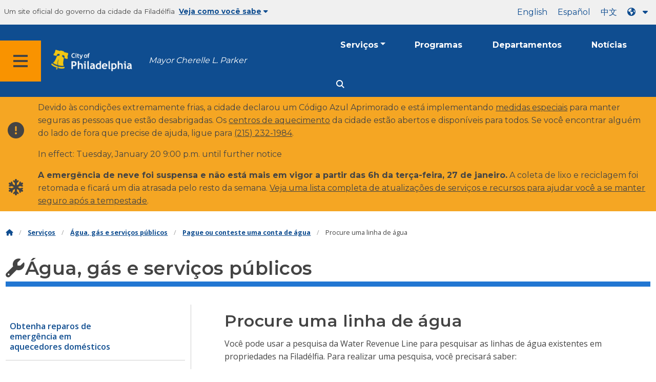

--- FILE ---
content_type: text/html
request_url: https://www.phila.gov/pt/services/water-gas-utilities/pay-or-dispute-a-water-bill/search-for-a-water-lien/
body_size: 11412
content:

<!DOCTYPE html>

<html class="no-js" lang="pt">
<head>
<meta charset="utf-8"/>
<!-- Google Tag Manager DataLayer -->
<script>
      window.dataLayer = window.dataLayer || [];
      dataLayer.push({
        "event": "page_loaded",
        "post_type": "service_page",
        "contentModifiedDepartment": "Department of Revenue",
        "lastUpdated": "2021-07-28 11:15:33",
        "templateType": "custom_content",
                          "serviceCategory": "Water, gas &amp; utilities",
      
      });
    </script>
<!-- End Google Tag Manager DataLayer -->
<!-- Google Tag Manager -->
<script>(function(w,d,s,l,i){w[l]=w[l]||[];w[l].push({'gtm.start': new Date().getTime(),event:'gtm.js'});var f=d.getElementsByTagName(s)[0], j=d.createElement(s),dl=l!='dataLayer'?'&l='+l:'';j.async=true;j.src= 'https://www.googletagmanager.com/gtm.js?id='+i+dl;f.parentNode.insertBefore(j,f); })(window,document,'script','dataLayer','GTM-MC6CR2');</script>
<!-- End Google Tag Manager -->
<!-- Begin Microsoft Clarity -->
<script type="text/javascript">
    (function(c,l,a,r,i,t,y){
        c[a]=c[a]||function(){(c[a].q=c[a].q||[]).push(arguments)};
        t=l.createElement(r);t.async=1;t.src="https://www.clarity.ms/tag/"+i;
        y=l.getElementsByTagName(r)[0];y.parentNode.insertBefore(t,y);
    })(window, document, "clarity", "script", "4l8dhsl6kn");
  </script>
<!-- End Microsoft Clarity -->
<!-- Global site tag (gtag.js) - Google Analytics -->
<script async="" src="https://www.googletagmanager.com/gtag/js?id=G-NHET8T5XY8"></script>
<script>
    window.dataLayer = window.dataLayer || [];
    function gtag(){dataLayer.push(arguments);}
    gtag('js', new Date());

    gtag('config', 'G-NHET8T5XY8');
  </script>
<!-- End Global site tag (gtag.js) - Google Analytics -->
<meta content="ie=edge" http-equiv="x-ua-compatible"/>
<meta content="Como pesquisar detalhes sobre penhoras existentes em contas de água, incluindo taxas de medidor e reparo, bem como contas HELP." name="description"/>
<meta content="width=device-width, initial-scale=1" name="viewport"/>
<meta content="#2176d2" name="theme-color"/>
<meta content="a0t35pecrjiy8ly0weq7bzyb419o42" name="facebook-domain-verification"/>
<!-- Swiftype -->
<meta class="swiftype" content="Search for a water lien | Services" data-type="string" name="title"/>
<meta class="swiftype" content="wordpress" data-type="string" name="tags">
<meta class="swiftype" content="10" data-type="integer" name="site-priority">
<meta class="swiftype" content="service_page" data-type="string" name="content_type"/>
<meta class="swiftype" content="8" data-type="integer" name="weighted_search"/>
<meta class="swiftype" content="2020-02-12T15:50:14-05:00" data-type="date" name="published_at">
<link href="//www.phila.gov/assets/images/favicon.ico" rel="shortcut icon" type="image/x-icon"/>
<title>Procure uma linha de água | Serviços | Cidade da Filadélfia</title>
<meta content="max-image-preview:large" name="robots">
<link href="//www.phila.gov" rel="dns-prefetch">
<link href="//cdnjs.cloudflare.com" rel="dns-prefetch"/>
<link href="//www.phila.gov" rel="dns-prefetch"/>
<link href="//code.highcharts.com" rel="dns-prefetch"/>
<link href="//s.w.org" rel="dns-prefetch"/>
<meta content="summary_large_image" name="twitter:card"/>
<meta content="@PhiladelphiaGov" name="twitter:site"/>
<meta content="https://www.phila.gov/media/20160715133810/phila-gov.jpg" name="twitter:image">
<meta content="phila.gov" name="twitter:image:alt"/>
<meta content="How to search for details about existing liens on water accounts, including meter and repair charges, as well as HELP accounts." name="twitter:description">
<meta content="Search for a water lien | Services" name="twitter:title">
<meta content="Search for a water lien | Services" property="og:title">
<meta content="How to search for details about existing liens on water accounts, including meter and repair charges, as well as HELP accounts." property="og:description">
<meta content="website" property="og:type">
<meta content="https://www.phila.gov/services/water-gas-utilities/pay-or-dispute-a-water-bill/search-for-a-water-lien/" property="og:url">
<meta content="City of Philadelphia" property="og:site_name">
<meta content="https://www.phila.gov/media/20160715133810/phila-gov.jpg" property="og:image"/>
<link href="https://www.phila.gov/wp-content/themes/phila.gov-theme/css/styles.min.css" id="standards-css" media="all" rel="stylesheet" type="text/css"/>
<!--[if lt IE 9]>
<link rel='stylesheet' id='ie-only-css'  href='https://www.phila.gov/wp-content/themes/phila.gov-theme/css/lt-ie-9.css' type='text/css' media='all' />
<![endif]-->
<link href="https://www.phila.gov/embedded/mobile-menu/production/css/app.css?cachebreaker" id="mobile-menu-app-css-css" media="all" rel="stylesheet" type="text/css"/>
<link href="https://www.phila.gov/embedded/site-wide-alerts/production/css/app.css?cachebreaker" id="site-wide-alerts-app-css-css" media="all" rel="stylesheet" type="text/css"/>
<link href="https://www.phila.gov/wp-content/plugins/phl-aqi/includes/css/phl-aqi.css?ver=0.2" id="aqi-css-css" media="all" rel="stylesheet" type="text/css"/>
<!--[if lt IE 9]>
<script type='text/javascript' src='//cdnjs.cloudflare.com/ajax/libs/html5shiv/3.7.3/html5shiv.min.js?ver=3.7.3' id='html5shiv-js'></script>
<![endif]-->
<link href="https://www.phila.gov/pt/wp-json/" rel="https://api.w.org/"/><link href="https://www.phila.gov/pt/wp-json/wp/v2/services/112934" rel="alternate" type="application/json"/>
<link href="https://www.phila.gov/pt/services/water-gas-utilities/pay-or-dispute-a-water-bill/search-for-a-water-lien/" rel="canonical"/>
<link href="https://www.phila.gov/pt/wp-json/oembed/1.0/embed?url=https%3A%2F%2Fwww.phila.gov%2Fservices%2Fwater-gas-utilities%2Fpay-or-dispute-a-water-bill%2Fsearch-for-a-water-lien%2F" rel="alternate" type="application/json+oembed"/>
<link href="https://www.phila.gov/pt/wp-json/oembed/1.0/embed?url=https%3A%2F%2Fwww.phila.gov%2Fservices%2Fwater-gas-utilities%2Fpay-or-dispute-a-water-bill%2Fsearch-for-a-water-lien%2F&amp;format=xml" rel="alternate" type="text/xml+oembed"/>
<!--[if lte IE 9]>
  <p class="browsehappy alert">You are using an <strong>outdated</strong> browser. Please <a href="http://browsehappy.com/">upgrade your browser</a> to improve your experience. If you can't switch browsers, turn off  compatibility mode.</p>
  <![endif]-->
</meta></meta></meta></meta></meta></meta></meta></meta></link></meta></meta></meta></meta></head>
<body class="service_page-template-default single single-service_page postid-112934 group-blog" data-clarity-unmask="True" lang="pt">
<!-- Google Tag Manager (noscript) -->
<noscript><iframe height="0" src="https://www.googletagmanager.com/ns.html?id=GTM-MC6CR2" style="display:none;visibility:hidden" width="0"></iframe></noscript>
<!-- End Google Tag Manager (noscript) -->
<a aria-hidden="false" class="skip-to-content" href="#page">Ir para o conteúdo principal</a>
<header class="global-nav no-js pbn-mu mbn-mu">
<h1 class="accessible">Cidade da Filadélfia</h1>
<!-- Utility Navigation -->
<div class="utility-nav">
<div class="grid-container bg-ghost-gray">
<div class="top-bar bg-ghost-gray" id="responsive-menu">
<div class="top-bar-left valign-mu">
<ul class="menu">
<li class="gov-site show-for-medium">
Um site oficial do governo da cidade da Filadélfia 
</li>
<li class="gov-site show-for-medium"><a class="trusted-site-toggle" href="#">Veja como você sabe<i class="fas fa-solid fa-caret-down"></i></a></li>
<li class="gov-site show-for-small-only">
<a class="trusted-site-toggle" href="">Um site oficial <i class="fas fa-info-circle">
</i></a></li>
</ul>
</div>
<!-- Translations Navigation -->
<div class="top-bar-right translations-nav">
<ul class="translations-bar menu">
<li class="show-for-medium"><a href="/services/water-gas-utilities/pay-or-dispute-a-water-bill/search-for-a-water-lien/" id="translate-english">inglês</a></li>
<li class="show-for-medium"><a href="/es/services/water-gas-utilities/pay-or-dispute-a-water-bill/search-for-a-water-lien/" id="translate-spanish">Español</a></li>
<li class="show-for-medium"><a href="/zh/services/water-gas-utilities/pay-or-dispute-a-water-bill/search-for-a-water-lien/" id="translate-chinese">10</a></li>
<!-- Dropdown button -->
<button class="translations-button show-for-medium" data-toggle="lang-dropdown" id="desktop-lang-button" translate="no">
<i class="fa fa-earth-americas"></i>
<i class="translate-caret fas fa-solid fa-caret-down"></i>
</button>
<button class="translations-button show-for-small-only" data-toggle="lang-dropdown" id="mobile-lang-button">
<i class="fa fa-earth-americas">
</i><a class="show-for-small-only" href="#" tabindex="-1">Traduzir 
 <i class="translate-caret fas fa-solid fa-caret-down">
</i></a></button>
</ul>
<!-- Dropdown menu -->
<div class="dropdown-pane" data-alignment="right" data-auto-focus="true" data-close-on-click="true" data-dropdown="" data-position="bottom" id="lang-dropdown">
<ul class="vertical dropdown menu" id="translations-menu">
<li class="show-for-small-only"><a href="/services/water-gas-utilities/pay-or-dispute-a-water-bill/search-for-a-water-lien/" id="translate-english-dropdown">inglês</a></li>
<li class="show-for-small-only"><a href="/es/services/water-gas-utilities/pay-or-dispute-a-water-bill/search-for-a-water-lien/" id="translate-spanish-dropdown">Español</a></li>
<li class="show-for-small-only"><a href="/zh/services/water-gas-utilities/pay-or-dispute-a-water-bill/search-for-a-water-lien/" id="translate-chinese-dropdown">10</a></li>
<li><a href="/ar/services/water-gas-utilities/pay-or-dispute-a-water-bill/search-for-a-water-lien/" id="translate-arabic-dropdown">33.4</a></li>
<li><a href="/ht/services/water-gas-utilities/pay-or-dispute-a-water-bill/search-for-a-water-lien/" id="translate-haitian-creole-dropdown">Ayisyen</a></li>
<li><a href="/fr/services/water-gas-utilities/pay-or-dispute-a-water-bill/search-for-a-water-lien/" id="translate-french-dropdown">Français</a></li>
<li><a href="/sw/services/water-gas-utilities/pay-or-dispute-a-water-bill/search-for-a-water-lien/" id="translate-swahili-dropdown">Kiswahili</a></li>
<li><a href="/pt/services/water-gas-utilities/pay-or-dispute-a-water-bill/search-for-a-water-lien/" id="translate-portuguese-dropdown">English</a></li>
<li><a href="/ru/services/water-gas-utilities/pay-or-dispute-a-water-bill/search-for-a-water-lien/" id="translate-russian-dropdown">Pyccс</a></li>
<li><a href="/vi/services/water-gas-utilities/pay-or-dispute-a-water-bill/search-for-a-water-lien/" id="translate-vietnamese-dropdown">Tiếng Việt</a></li>
<li id="google_translate_element"></li>
<li id="translations-support"><a href="https://www.phila.gov/pt/programs/language-access-philly/translation-feedback-and-support/ "><i class="fa fa-messages"></i>Feedback e suporte</a></li>
</ul>
</div>
</div>
</div>
</div>
</div>
<!-- Trusted Site -->
<div class="row columns expanded" data-swiftype-index="false" id="trusted-site">
<div class="row pvm">
<div class="medium-12 columns">
<div class="medium-horizontal">
<div class="trust-icon">
<span class="icon circle-icon">
<i class="fas fa-lock">
</i></span><span class="icon-text">https://</span>
</div>
<div class="trust-details">O <strong>https://</strong>na barra de endereço significa que sua informação está criptografada e não pode ser acessada por mais ninguém</div>
</div>
</div>
<div class="medium-12 columns dot-gov">
<div class="medium-horizontal">
<div class="trust-icon">
<span class="icon circle-icon">
<i class="fas fa-university">
</i></span><span class="icon-text">.gov</span>
</div>
<div class="trust-details">Somente entidades governamentais nos EUA podem terminar em .gov</div>
</div>
</div>
<a aria-label="Close Trusted Site Details" class="float-right" href="javascript:void(0)" id="trusted-site-close">
<i class="fas fa-times fa-2x">
</i></a>
</div>
</div>
<!-- sticky/desktop nav -->
<div class="row expanded" id="global-sticky-nav">
<div class="small-24 columns phn">
<div class="primary-menu" data-sticky-container="" data-swiftype-index="false">
<div class="grid-container phila-sticky phn" data-margin-top="0" data-sticky="" data-sticky-on="medium">
<div class="menu-wrapper grid-x align-middle align-justify">
<div class="small-20 medium-12 branding-container cell">
<button aria-label="Global navigation menu" class="menu-icon" type="button">
<i aria-hidden="true" class="fass fa-bars"></i>
</button>
<a aria-label="City of Philadelphia home" class="logo" href="https://www.phila.gov">
<img alt="City of Philadelphia logo" src="https://www.phila.gov/assets/images/city-of-philadelphia-logo-medium-white.png"/>
</a>
<a class="icymi show-for-medium" href="/departments/mayor/">Mayor Cherelle L. Parker</a>
</div>
<div class="small-2 medium-12 desktop-nav cell">
<div class="top-bar-right">
<nav aria-label="Main navigation menu" class="global-nav" data-swiftype-index="false">
<ul class="menu show-for-medium">
<li class="services-menu-link" data-toggle="services-mega-menu">
<a class="no-link" data-link="/services/" href="">Serviços</a>
</li>
<li class="programs-menu-link">
<a class="" href="https://www.phila.gov/programs/">Programas</a>
</li>
<li class="departments-menu-link">
<a class="" href="https://www.phila.gov/departments/">Departamentos</a>
</li>
<li class="news-menu-link">
<a class="" href="https://www.phila.gov/the-latest/">Notícias</a>
</li>
</ul>
<button aria-label="Site search" class="site-search" data-toggle="search-dropdown" id="site-search-button" type="button">
<i aria-hidden="true" class="fass fa-magnifying-glass"></i>
</button>
</nav>
</div>
</div>
</div>
</div> <!-- close row -->
</div><!-- close columns -->
</div>
</div>
<div class="reveal center phila-modal" data-deep-link="true" data-options="closeOnClick:false; closeOnEsc:false;" data-reveal="" id="translations-modal">
<i class="mts dark-ben-franklin fas fa-times" data-close="">
</i><h3 class="ptl"><i class="dark-ben-franklin fas fa-earth-americas prs"></i>Traduzir</h3>
<div class="content">
<div>Parece que o idioma do seu dispositivo está definido como<span id="translations-modal-lang"></span>. Você gostaria de traduzir esta página?</div>
</div>
<div class="button-container pam">
<button aria-label="Close modal" class="translate-close button-text mrl" data-close="" type="button">Cancelar 
</button> <button aria-label="Translate page" class="translate-button button-text" id="translate-page" type="button">tradução</button>
</div>
</div> <div id="phila-mobile-menu"></div>
<div id="phila-site-wide-alerts"></div>
</header>
<div id="page">
<div class="mtl mbm">
<div class="grid-container">
<div class="grid-x" data-swiftype-index="false">
<div class="cell">
<ul class="breadcrumbs"><li><a href="https://www.phila.gov"><i aria-hidden="true" class="fas fa-home"></i><span class="accessible">Casa</span></a></li><li><a href="/services/">Serviços</a></li><li><a href="https://www.phila.gov/pt/services/water-gas-utilities/" title="Água, gás e serviços públicos">Água, gás e serviços públicos</a></li> <li><a href="https://www.phila.gov/pt/services/water-gas-utilities/pay-or-dispute-a-water-bill/" title="Pague ou conteste uma conta de água">Pague ou conteste uma conta de água</a></li> <li>Procure uma linha de água</li></ul> </div>
</div>
</div>
</div>
<div id="content">
<div class="content-area" id="primary">
<main class="site-main" id="main">
<div id="post-112934">
<div class="row">
<header class="small-24 columns">
<h1 class="contrast">
<i aria-hidden="true" class="fas fa-wrench">
</i>Água, gás e serviços públicos</h1>
</header>
</div>
<div class="row bdr-bottom bdr-sidewalk mtm">
<div class="grid-x">
<div class="side-menu medium-7 columns bdr-right bdr-sidewalk hide-for-small-only pbxl">
<nav data-swiftype-index="false" id="side-nav">
<ul class="services-menu vertical menu" id="menu-water-gas-utilities">
<li class="page_item page-item-68945"><a href="https://www.phila.gov/pt/services/water-gas-utilities/get-emergency-home-heater-repairs/" onclick="serviceMenuClick(this)"><span>Obtenha reparos de emergência em aquecedores domésticos</span></a></li>
<li class="page_item page-item-77757"><a href="https://www.phila.gov/pt/services/water-gas-utilities/get-advice-to-reduce-utility-costs/" onclick="serviceMenuClick(this)"><span>Obtenha conselhos para reduzir os custos de serviços públicos</span></a></li>
<li class="page_item page-item-94466"><a href="https://www.phila.gov/pt/services/water-gas-utilities/get-your-water-tested/" onclick="serviceMenuClick(this)"><span>Teste sua água</span></a></li>
<li class="page_item page-item-143281"><a href="https://www.phila.gov/pt/services/water-gas-utilities/submit-a-cable-tv-service-complaint/" onclick="serviceMenuClick(this)"><span>Envie uma reclamação sobre o serviço de TV a cabo</span></a></li>
<li class="page_item page-item-11939 page_item_has_children"><a href="https://www.phila.gov/pt/services/water-gas-utilities/become-a-water-customer/" onclick="serviceMenuClick(this)"><span>Torne-se um cliente de água</span></a>
<ul class="children">
<li class="page_item page-item-150438"><a href="https://www.phila.gov/pt/services/water-gas-utilities/become-a-water-customer/commercial-tenants/" onclick="serviceMenuClick(this)"><span>Inquilinos comerciais</span></a></li>
<li class="page_item page-item-11941"><a href="https://www.phila.gov/pt/services/water-gas-utilities/become-a-water-customer/property-owners/" onclick="serviceMenuClick(this)"><span>Proprietários de imóveis</span></a></li>
<li class="page_item page-item-11943"><a href="https://www.phila.gov/pt/services/water-gas-utilities/become-a-water-customer/tenants/" onclick="serviceMenuClick(this)"><span>Inquilinos</span></a></li>
<li class="page_item page-item-11945"><a href="https://www.phila.gov/pt/services/water-gas-utilities/become-a-water-customer/occupants/" onclick="serviceMenuClick(this)"><span>Ocupantes</span></a></li>
</ul>
</li>
<li class="page_item page-item-49189 page_item_has_children current_page_ancestor current_page_parent"><a href="https://www.phila.gov/pt/services/water-gas-utilities/pay-or-dispute-a-water-bill/" onclick="serviceMenuClick(this)"><span>Pague ou conteste uma conta de água</span></a>
<ul class="children">
<li class="page_item page-item-51826"><a href="https://www.phila.gov/pt/services/water-gas-utilities/pay-or-dispute-a-water-bill/resolve-water-liens-judgments/" onclick="serviceMenuClick(this)"><span>Resolva as linhas de água e os julgamentos</span></a></li>
<li class="page_item page-item-112934 current_page_item"><a aria-current="page" href="https://www.phila.gov/pt/services/water-gas-utilities/pay-or-dispute-a-water-bill/search-for-a-water-lien/" onclick="serviceMenuClick(this)"><span>Procure uma linha de água</span></a></li>
<li class="page_item page-item-12554"><a href="https://www.phila.gov/pt/services/water-gas-utilities/pay-or-dispute-a-water-bill/pay-a-water-bill/" onclick="serviceMenuClick(this)"><span>Pague uma conta de água</span></a></li>
<li class="page_item page-item-17567"><a href="https://www.phila.gov/pt/services/water-gas-utilities/pay-or-dispute-a-water-bill/dispute-a-water-bill/" onclick="serviceMenuClick(this)"><span>Disputar uma conta de água</span></a></li>
<li class="page_item page-item-25462"><a href="https://www.phila.gov/pt/services/water-gas-utilities/pay-or-dispute-a-water-bill/income-based-water-bill-payment-agreements/" onclick="serviceMenuClick(this)"><span>Contratos de pagamento de contas de água</span></a></li>
<li class="page_item page-item-17343"><a href="https://www.phila.gov/pt/services/water-gas-utilities/pay-or-dispute-a-water-bill/senior-citizen-water-bill-discount/" onclick="serviceMenuClick(this)"><span>Desconto na conta de água para idosos</span></a></li>
<li class="page_item page-item-24372"><a href="https://www.phila.gov/pt/services/water-gas-utilities/pay-or-dispute-a-water-bill/water-bill-customer-assistance/" onclick="serviceMenuClick(this)"><span>Assistência ao cliente na conta de água</span></a></li>
</ul>
</li>
<li class="page_item page-item-11957 page_item_has_children"><a href="https://www.phila.gov/pt/services/water-gas-utilities/water-pipe-meter-maintenance/" onclick="serviceMenuClick(this)"><span>Manutenção de tubos e medidores de água</span></a>
<ul class="children">
<li class="page_item page-item-11959"><a href="https://www.phila.gov/pt/services/water-gas-utilities/water-pipe-meter-maintenance/customer-responsibilities/" onclick="serviceMenuClick(this)"><span>Responsabilidades do Cliente</span></a></li>
<li class="page_item page-item-11961"><a href="https://www.phila.gov/pt/services/water-gas-utilities/water-pipe-meter-maintenance/water-meters/" onclick="serviceMenuClick(this)"><span>Medidores de água</span></a></li>
</ul>
</li>
<li class="page_item page-item-11947 page_item_has_children"><a href="https://www.phila.gov/pt/services/water-gas-utilities/water-shutoffs/" onclick="serviceMenuClick(this)"><span>Cortes de água</span></a>
<ul class="children">
<li class="page_item page-item-11949"><a href="https://www.phila.gov/pt/services/water-gas-utilities/water-shutoffs/reasons-for-water-shutoff/" onclick="serviceMenuClick(this)"><span>Razões para o desligamento da água</span></a></li>
<li class="page_item page-item-11951"><a href="https://www.phila.gov/pt/services/water-gas-utilities/water-shutoffs/prevent-water-shutoffs/" onclick="serviceMenuClick(this)"><span>Evite cortes de água</span></a></li>
<li class="page_item page-item-11953"><a href="https://www.phila.gov/pt/services/water-gas-utilities/water-shutoffs/restore-water-service/" onclick="serviceMenuClick(this)"><span>Restaurar o serviço de água</span></a></li>
<li class="page_item page-item-11955"><a href="https://www.phila.gov/pt/services/water-gas-utilities/water-shutoffs/stop-water-service/" onclick="serviceMenuClick(this)"><span>Pare o serviço de água</span></a></li>
</ul>
</li>
</ul>
</nav>
</div>
<div class="cell medium-16 columns pbxl flex-container auto mrn margin-auto">
<article class="full">
<header class="entry-header">
<h2>Procure uma linha de água</h2>
</header>
<div class="entry-content" data-swiftype-index="true" data-swiftype-name="body" data-swiftype-type="text" id="service-custom_content">
<div class="row">
<div class="columns">
<p>Você pode usar a pesquisa da Water Revenue Line para pesquisar as linhas de água existentes em propriedades na Filadélfia. Para realizar uma pesquisa, você precisará saber:</p>
<ul>
<li>O endereço da propriedade, incluindo o nome, o número e o tipo da rua.</li>
<li>O número da conta de água.</li>
</ul>
<p>As entradas de garantia podem incluir informação sobre o status da garantia, número do registro, saldo restante e muito mais.</p>
<p><a class="button" href="https://water-lien.phila.gov">Procure por linhas de água</a></p>
</div>
</div><!-- Page content -->
<section>
<!-- Additional Content -->
<section>
<div class="row">
<div class="columns">
<section>
<h3 class="black bg-ghost-gray phm-mu mtl mbm">Conteúdo relacionado</h3>
<div class="phm-mu">
<ul class="mbn">
<li><a href="https://www.phila.gov/pt/services/water-gas-utilities/pay-or-dispute-a-water-bill/resolve-water-liens-judgments/">Resolva as linhas de água e os julgamentos</a></li>
<li><a href="https://www.phila.gov/pt/services/water-gas-utilities/pay-or-dispute-a-water-bill/water-bill-customer-assistance/">Assistência ao cliente na conta de água</a></li>
</ul>
</div>
<div class="phm-mu">
</div>
</section>
</div>
</div>
<div class="row equal-height mtl">
</div>
</section>
<!-- /Additional Content -->
</section>
</div>
<!-- /Page content -->
<!-- Service Stub  --> </article></div>

</div>
</div>
</div>
</main></div><!-- #post-## -->
<!-- #main -->
</div><!-- #primary -->
</div><!-- #content -->
<!-- #page -->
<a href="#page" id="back-to-top"><i aria-hidden="true" class="fas fa-arrow-up"><br/></i>Topo</a>
<div class="search-pane global-nav">
<div class="dropdown-pane site-search-dropdown" data-auto-focus="true" data-close-on-click="true" data-dropdown="" data-hover-pane="true" data-trap-focus="true" data-v-offset="0" id="search-dropdown">
<div class="row columns expanded bg-ghost-gray">
<div class="row arrow">
<div class="medium-12 columns small-centered">
<div class="paxl">
<form action="https://www.phila.gov/search" class="search" id="search-form" method="get" role="search">
<label for="search-field"><span class="screen-reader-text">Pesquisar por:</span></label>
<input class="search-field swiftype" id="search-field" name="s" placeholder="Pesquisar" title="Pesquisar por:" type="text" value=""/>
<input class="search-submit" type="submit" value="Pesquisar"/>
</form>
</div>
</div>
</div>
</div>
</div>
</div>
<div class="global-nav show-for-medium" id="services-list">
<div class="dropdown-pane mega-menu-dropdown" data-close-on-click="true" data-dropdown="" data-hover="true" data-hover-pane="true" data-trap-focus="true" data-v-offset="0" id="services-mega-menu">
<div class="inner-wrapper">
<div class="row expanded mbxs" data-equalize-by-row="true" data-equalizer="" data-services-menu="" id="phila-menu-wrap">
<div class="medium-12 large-8 columns end">
<div class="valign">
<div class="valign-cell">
<a href="https://www.phila.gov/pt/services/birth-marriage-life-events/">
<span>
<i aria-hidden="true" class="fa-2x far fa-hourglass">
</i><div class="text-label">Nascimento, casamento e eventos da vida</div>
</span>
</a>
</div>
</div>
</div>
<div class="medium-12 large-8 columns end">
<div class="valign">
<div class="valign-cell">
<a href="https://www.phila.gov/pt/services/business-self-employment/">
<span>
<i aria-hidden="true" class="fa-2x fas fa-cogs">
</i><div class="text-label">Negócios e trabalho autônomo</div>
</span>
</a>
</div>
</div>
</div>
<div class="medium-12 large-8 columns end">
<div class="valign">
<div class="valign-cell">
<a href="https://www.phila.gov/pt/services/cars-parking-transportation/">
<span>
<i aria-hidden="true" class="fa-2x fas fa-car">
</i><div class="text-label">Carros, estacionamento e transporte</div>
</span>
</a>
</div>
</div>
</div>
<div class="medium-12 large-8 columns end">
<div class="valign">
<div class="valign-cell">
<a href="https://www.phila.gov/pt/services/crime-law-justice/">
<span>
<i aria-hidden="true" class="fa-2x fas fa-gavel">
</i><div class="text-label">Crime, lei e justiça</div>
</span>
</a>
</div>
</div>
</div>
<div class="medium-12 large-8 columns end">
<div class="valign">
<div class="valign-cell">
<a href="https://www.phila.gov/pt/services/culture-recreation/">
<span>
<i aria-hidden="true" class="fa-2x fas fa-futbol">
</i><div class="text-label">Cultura e recreação</div>
</span>
</a>
</div>
</div>
</div>
<div class="medium-12 large-8 columns end">
<div class="valign">
<div class="valign-cell">
<a href="https://www.phila.gov/pt/services/diversity-inclusion-accessibility-immigration/">
<span>
<i aria-hidden="true" class="fa-2x fas fa-users">
</i><div class="text-label">Diversidade, inclusão, acessibilidade e imigração</div>
</span>
</a>
</div>
</div>
</div>
<div class="medium-12 large-8 columns end">
<div class="valign">
<div class="valign-cell">
<a href="https://www.phila.gov/pt/services/education-learning/">
<span>
<i aria-hidden="true" class="fa-2x fas fa-book">
</i><div class="text-label">Educação e aprendizagem</div>
</span>
</a>
</div>
</div>
</div>
<div class="medium-12 large-8 columns end">
<div class="valign">
<div class="valign-cell">
<a href="https://www.phila.gov/pt/services/ethics-transparency/">
<span>
<i aria-hidden="true" class="fa-2x fas fa-balance-scale">
</i><div class="text-label">Ética e transparência</div>
</span>
</a>
</div>
</div>
</div>
<div class="medium-12 large-8 columns end">
<div class="valign">
<div class="valign-cell">
<a href="https://www.phila.gov/pt/services/mental-physical-health/">
<span>
<i aria-hidden="true" class="fa-2x fas fa-heartbeat">
</i><div class="text-label">Saúde mental e física</div>
</span>
</a>
</div>
</div>
</div>
<div class="medium-12 large-8 columns end">
<div class="valign">
<div class="valign-cell">
<a href="https://www.phila.gov/pt/services/payments-assistance-taxes/">
<span>
<i aria-hidden="true" class="fa-2x fas fa-credit-card">
</i><div class="text-label">Pagamentos, assistência e impostos</div>
</span>
</a>
</div>
</div>
</div>
<div class="medium-12 large-8 columns end">
<div class="valign">
<div class="valign-cell">
<a href="https://www.phila.gov/pt/services/permits-violations-licenses/">
<span>
<i aria-hidden="true" class="fa-2x fas fa-file-alt">
</i><div class="text-label">Permissões, violações e licenças</div>
</span>
</a>
</div>
</div>
</div>
<div class="medium-12 large-8 columns end">
<div class="valign">
<div class="valign-cell">
<a href="https://www.phila.gov/pt/services/property-lots-housing/">
<span>
<i aria-hidden="true" class="fa-2x fas fa-home">
</i><div class="text-label">Propriedade, lotes e habitação</div>
</span>
</a>
</div>
</div>
</div>
<div class="medium-12 large-8 columns end">
<div class="valign">
<div class="valign-cell">
<a href="https://www.phila.gov/pt/services/safety-emergency-preparedness/">
<span>
<i aria-hidden="true" class="fa-2x fas fa-ambulance">
</i><div class="text-label">Segurança e preparação para emergências</div>
</span>
</a>
</div>
</div>
</div>
<div class="medium-12 large-8 columns end">
<div class="valign">
<div class="valign-cell">
<a href="https://www.phila.gov/pt/services/streets-sidewalks-alleys/">
<span>
<i aria-hidden="true" class="fa-2x fas fa-road">
</i><div class="text-label">Ruas, calçadas e vielas</div>
</span>
</a>
</div>
</div>
</div>
<div class="medium-12 large-8 columns end">
<div class="valign">
<div class="valign-cell">
<a href="https://www.phila.gov/pt/services/trash-recycling-city-upkeep/">
<span>
<i aria-hidden="true" class="fa-2x fas fa-trash-alt">
</i><div class="text-label">Lixo, reciclagem e manutenção da cidade</div>
</span>
</a>
</div>
</div>
</div>
<div class="medium-12 large-8 columns end">
<div class="valign">
<div class="valign-cell">
<a href="https://www.phila.gov/pt/services/trees-parks-the-environment/">
<span>
<i aria-hidden="true" class="fa-2x fas fa-leaf">
</i><div class="text-label">Árvores, parques e meio ambiente</div>
</span>
</a>
</div>
</div>
</div>
<div class="medium-12 large-8 columns end">
<div class="valign">
<div class="valign-cell">
<a href="https://www.phila.gov/pt/services/water-gas-utilities/">
<span>
<i aria-hidden="true" class="fa-2x fas fa-wrench">
</i><div class="text-label">Água, gás e serviços públicos</div>
</span>
</a>
</div>
</div>
</div>
<div class="medium-12 large-8 columns end">
<div class="valign">
<div class="valign-cell">
<a href="https://www.phila.gov/pt/services/working-jobs/">
<span>
<i aria-hidden="true" class="fa-2x fas fa-briefcase">
</i><div class="text-label">Trabalho e empregos</div>
</span>
</a>
</div>
</div>
</div>
<div class="medium-12 large-8 columns end">
<div class="valign">
<div class="valign-cell">
<a href="https://www.phila.gov/pt/services/zoning-planning-development/">
<span>
<i aria-hidden="true" class="fa-2x fas fa-map">
</i><div class="text-label">Zoneamento, planejamento e desenvolvimento</div>
</span>
</a>
</div>
</div>
</div>
<div class="hide-for-medium-only large-8 columns end bg-ghost-gray placeholder">
<div class="valign"><div class="valign-cell"></div></div>
</div>
<div class="medium-12 large-8 float-right white left-arrow-indent bg-dark-ben-franklin mega-menu-footer">
<div class="valign">
<a class="phl valign-cell service-directory" href="/services/"><span><i class="far fa-list fa-lg phm"></i>Diretório de serviços</span></a>
</div>
</div>
</div>
</div>
</div><!-- end service lvl 1 -->
</div><!-- end global nav-->
<footer class="site-footer" data-swiftype-index="false" id="global-footer">
<div class="row pvm last-updated">
<div class="small-24 columns center">
<div class="small-text">Este conteúdo foi atualizado pela última vez em<time datetime="2021-07-28T11:15:33-04:00" id="content-modified-datetime">28 de julho de 2021</time>, pelo <a href="https://www.phila.gov/pt/departments/department-of-revenue/">Departamento de Receita</a>.</div>
</div>
</div>
<div class="row">
<div class="small-24 columns">
<div class="feedback-updated phm phn-mu mvs mtm-mu mbxl-mu">
<div class="row" data-toggle="feedback">
<div class="small-24 columns">
<div class="call-to-action phs pvm center">
<a class="no-link" href="#">Estamos sempre trabalhando para melhorar o phila.gov. 
<span class="break-before-sm">Como podemos melhorar esta página?</span></a>
</div>
</div>
</div>
<div class="feedback-form" data-type="feedback-form" style="display:none;">
<div class="row">
<div class="medium-18 large-14 column small-centered mbm clearfix" data-type="form-wrapper">
<div id="feedback-container"><iframe frameborder="0" height="900" src="https://phila.formstack.com/forms/philagov_feedback?referrer=https://www.phila.gov/services/water-gas-utilities/pay-or-dispute-a-water-bill/search-for-a-water-lien/" title="feedback sobre phila.gov" width="600"></iframe></div>
</div>
</div>
</div>
<div class="row" data-type="feedback-indicator">
<div class="small-24 columns center">
<div class="arrow-wrapper">
<div class="arrow"></div>
</div>
</div>
</div>
<div class="row expanded" data-toggle="feedback" data-type="feedback-footer" style="display:none;">
<div class="small-24 columns">
<div class="call-to-action center">
<div class="pas"><a class="no-link" href="#"><i aria-hidden="true" class="fas fa-times"></i>Fechar</a></div>
</div>
</div>
</div>
</div>
</div>
</div>
<div class="philly311" id="full-footer-start">
<section>
<div class="row">
<div class="columns intro">
<h2 class="mbxs">Philly311</h2>
O <span><a aria-label="Philly 311" href="https://www.phila.gov/pt/departments/philly311/">311</a> fornece acesso direto às informações, serviços e atualizações de serviços do governo municipal em tempo real. Vários idiomas estão disponíveis.</span>
</div>
</div>
<div class="row pvn pvl-mu equal-height">
<div class="small-24 medium-8 columns prxl pvm ptn-mu pbl-mu pbl-mu sidewalk bdr-right-mu interact-311 clearfix equal">
<section>
<h3 class="h4 dark-gray">Interaja com 311 online</h3>
<a class="button icon full-width clearfix" href="https://iframe.publicstuff.com/#?client_id=242">
<div class="valign">
<div class="button-label valign-cell">Relatar um problema</div>
</div></a>
<a class="button icon full-width clearfix" href="https://www.phila.gov/pt/departments/philly311/	">
<div class="valign">
<div class="button-label valign-cell">Faça uma pergunta</div>
</div></a>
<a class="button icon full-width clearfix" href="https://www.phila.gov/pt/services/property-lots-housing/track-a-service-request-with-311/#/">
<div class="valign">
<div class="button-label valign-cell">Rastrear uma solicitação</div>
</div>
</a>
</section>
</div>
<div class="medium-16 columns trending-requests phl pvm pvn-mu equal">
<section>
<h3 class="h4 dark-gray">Solicitações populares</h3>
<!-- TODO: Begin pulling these in from 311 -->
<ul class="columns-2-mu">
<li>
<a class="trending-requests" href="https://www.phila.gov/pt/services/property-lots-housing/property-taxes/get-real-estate-tax-relief/get-the-homestead-exemption/">Inscreva-se para obter uma isenção de propriedade</a>
</li>
<li>
<a class="trending-requests" href="https://www.phila.gov/pt/departments/philadelphia-department-of-prisons/about/facilities/">Instalações correcionais</a>
</li>
<li>
<a class="trending-requests" href="https://onlineserviceshub.com/ParkingPortal/Philadelphia">Pague uma violação de estacionamento</a>
</li>
<li>
<a class="trending-requests" href="https://secure8.i-doxs.net/CityOfPhiladelphiaWRB/SignIn.aspx">Pague uma conta de água</a>
</li>
<li>
<a class="trending-requests" href="https://www.phila.gov/pt/services/payments-assistance-taxes/make-a-payment/pay-your-real-estate-tax/">Pague uma fatura de imposto imobiliário</a>
</li>
<li>
<a class="trending-requests" href="https://property.phila.gov/">Pesquise informação sobre a propriedade</a>
</li>
<li>
<a class="trending-requests" href="https://www.phila.gov/pt/services/trash-recycling-city-upkeep/find-your-trash-and-recycling-collection-day/#/">Cronograma de lixo e reciclagem</a>
</li>
<li>
<a class="trending-requests" href="https://www.phila.gov/pt/services/water-gas-utilities/become-a-water-customer/">Ligue ou desligue o serviço de água</a>
</li>
</ul>
</section>
</div>
</div>
</section>
</div>
<div class="phila-footer">
<div class="row pvs ptl-mu phm equal-height">
<section class="medium-8 columns phm pvm pvn-mu equal">
<h2 class="mtn mbm">Funcionários eleitos</h2>
<nav class="take-action">
<ul>
<li class="pvxs"><a href="https://www.phila.gov/pt/departments/mayor/">prefeito</a></li>
<li class="pvxs"><a class="external" href="http://phlcouncil.com/">Câmara municipal</a></li>
<li class="pvxs"><a href="http://www.courts.phila.gov/">Tribunais</a></li>
<li class="pvxs"><a class="external" href="https://phillyda.org/">Procurador Distrital</a></li>
<li class="pvxs"><a href="https://controller.phila.gov/">Controlador da cidade</a></li>
<li class="pvxs"><a class="external" href="https://phillysheriff.com/">Xerife</a></li>
<li class="pvxs"><a href="https://vote.phila.gov/	">Comissários municipais</a></li>
<li class="pvxs"><a href="https://www.phila.gov/pt/departments/register-of-wills/">Registro de testamentos</a></li>
</ul>
</nav>
</section>
<section class="medium-8 columns phm pll-mu pvm pvn-mu equal">
<h2 class="mtn mbm">Governo aberto</h2>
<nav class="take-action">
<ul>
<li class="pvxs"><a class="external" href="https://codelibrary.amlegal.com/codes/philadelphia/latest/overview">Código e Carta da Filadélfia</a></li>
<li class="pvxs"><a href="https://www.phila.gov/pt/departments/department-of-records/">Registros da cidade</a></li>
<li class="pvxs"><a href="http://regulations.phila-records.com/">Regulamentos da agência municipal</a></li>
<li class="pvxs"><a href="https://www.phila.gov/pt/departments/mayor/executive-orders/">Ordens executivas</a></li>
<li class="pvxs"><a href="https://www.phila.gov/pt/programs/integrity-works/">Honestidade no governo</a></li>
<li class="pvxs"><a class="external" href="https://www.philadelphiavotes.com/">Votação e eleições</a></li>
<li class="pvxs"><a href="https://www.phila.gov/pt/programs/open-data-program/">Dados abertos</a></li>
<li class="pvxs"><a href="https://www.phila.gov/pt/documents/city-of-philadelphia-organization-chart/">Organograma da cidade</a></li>
</ul>
</nav>
</section>
<section class="medium-8 columns phm pll-mu pvm pvn-mu equal">
<h2 class="mtn mbm">Conecte-se com o governo municipal</h2>
<nav class="city-social">
<ul class="inline-list">
<li class="pbm">
<a class="prl" data-analytics="social" href="https://www.facebook.com/cityofphiladelphia">
<i aria-hidden="true" class="fab fa-facebook fa-3x" title="Facebook">
</i><span class="show-for-sr">Facebook</span>
</a>
</li>
<li class="pbm">
<a class="prl" data-analytics="social" href="https://twitter.com/PhiladelphiaGov">
<i aria-hidden="true" class="fab fa-twitter fa-3x" title="Twitter">
</i><span class="show-for-sr">Twitter</span>
</a>
</li>
<li class="pbm">
<a class="prl" data-analytics="social" href="https://www.instagram.com/cityofphiladelphia/">
<i aria-hidden="true" class="fab fa-instagram fa-3x" title="Instagram">
</i><span class="show-for-sr">Instagram</span>
</a>
</li>
<li class="pvxs">
<a class="prl" href="https://www.phila.gov/pt/departments/office-of-innovation-and-technology/phlgovtv/">
<span class="fa fa-stack fa-lg">
<i aria-hidden="true" class="fa fa-tv fa-stack-2x" title="TELEVISÃO">
</i><i class="govtv-container fa fa-stack-1x"><span class="govtv-text">GovTV</span>
</i>
</span>
</a>
</li>
<li class="pbm">
<a class="prl" data-analytics="social" href="https://www.youtube.com/user/PhilaGov">
<i aria-hidden="true" class="fab fa-youtube fa-3x" title="Youtube">
</i><span class="show-for-sr">Youtube</span>
</a>
</li>
<li class="pbm">
<a class="prl" data-analytics="social" href="https://www.flickr.com/photos/phillycityrep">
<i aria-hidden="true" class="fab fa-flickr fa-3x" title="Flickr">
</i><span class="show-for-sr">Flickr</span>
</a>
</li>
<li class="pbm">
<a class="prl" data-analytics="social" href="https://github.com/CityOfPhiladelphia">
<i aria-hidden="true" class="fab fa-github fa-3x" title="GitHub">
</i><span class="show-for-sr">GitHub</span>
</a>
</li>
<li class="pbm">
<a class="prl" data-analytics="social" href="https://www.linkedin.com/showcase/phlcitycareers">
<i aria-hidden="true" class="fab fa-linkedin-in fa-3x" title="LinkedIn">
</i><span class="show-for-sr">LinkedIn</span>
</a>
</li>
</ul>
</nav>
<nav>
<ul>
<li class="pvxs"><a href="https://www.phila.gov/pt/departments/">Departamentos e outras agências</a></li>
<li class="pvxs"><a href="https://www.phila.gov/pt/services/">Diretório de serviços</a></li>
<li class="pvxs"><a href="https://www.phila.gov/pt/programs/">Programas e iniciativas</a></li>
<li class="pvxs"><a href="https://www.phila.gov/pt/documents/">Publicações e formulários</a></li>
</ul>
</nav>
</section>
</div> <!-- row -->
</div><!-- /phila-footer -->
<div class="bg-black">
<div class="row classic">
<nav class="columns center">
<ul class="inline-list">
<li><a href="/terms-of-use">Termos de uso</a></li>
<li><a href="https://www.phila.gov/pt/open-records-policy/">Direito de saber</a></li>
<li><a href="https://www.phila.gov/pt/privacypolicy">Política de privacidade</a></li>
<li><a href="https://www.phila.gov/pt/documents/ada-policies/">Acessibilidade</a></li>
</ul>
</nav>
</div>
</div>
</footer><!-- #colophon -->
<script id="tmpl-rwmb-media-item" type="text/html">
	<input type="hidden" name="{{{ data.controller.fieldName }}}" value="{{{ data.id }}}" class="rwmb-media-input">
	<div class="rwmb-file-icon">
		<# if ( data.sizes ) { #>
			<# if ( data.sizes.thumbnail ) { #>
				<img src="{{{ data.sizes.thumbnail.url }}}">
			<# } else { #>
				<img src="{{{ data.sizes.full.url }}}">
			<# } #>
		<# } else { #>
			<# if ( data.image && data.image.src && data.image.src !== data.icon ) { #>
				<img src="{{ data.image.src }}" />
			<# } else { #>
				<img src="{{ data.icon }}" />
			<# } #>
		<# } #>
	</div>
	<div class="rwmb-file-info">
		<a href="{{{ data.url }}}" class="rwmb-file-title" target="_blank">
			<# if( data.title ) { #>
				{{{ data.title }}}
			<# } else { #>
				{{{ i18nRwmbMedia.noTitle }}}
			<# } #>
		</a>
		<div class="rwmb-file-name">{{{ data.filename }}}</div>
		<div class="rwmb-file-actions">
			<a class="rwmb-edit-media" title="{{{ i18nRwmbMedia.edit }}}" href="{{{ data.editLink }}}" target="_blank">
				{{{ i18nRwmbMedia.edit }}}
			</a>
			<a href="#" class="rwmb-remove-media" title="{{{ i18nRwmbMedia.remove }}}">
				{{{ i18nRwmbMedia.remove }}}
			</a>
		</div>
	</div>
</script>
<script id="tmpl-rwmb-media-status" type="text/html">
	<# if ( data.maxFiles > 0 ) { #>
		{{{ data.length }}}/{{{ data.maxFiles }}}
		<# if ( 1 < data.maxFiles ) { #>{{{ i18nRwmbMedia.multiple }}}<# } else {#>{{{ i18nRwmbMedia.single }}}<# } #>
	<# } #>
</script>
<script id="tmpl-rwmb-media-button" type="text/html">
	<a class="button">{{{ data.text }}}</a>
</script>
<script id="tmpl-rwmb-image-item" type="text/html">
	<input type="hidden" name="{{{ data.controller.fieldName }}}" value="{{{ data.id }}}" class="rwmb-media-input">
	<div class="rwmb-file-icon">
		<# if ( 'image' === data.type && data.sizes ) { #>
			<# if ( data.sizes[data.controller.imageSize] ) { #>
				<img src="{{{ data.sizes[data.controller.imageSize].url }}}">
			<# } else { #>
				<img src="{{{ data.sizes.full.url }}}">
			<# } #>
		<# } else { #>
			<# if ( data.image && data.image.src && data.image.src !== data.icon ) { #>
				<img src="{{ data.image.src }}" />
			<# } else { #>
				<img src="{{ data.icon }}" />
			<# } #>
		<# } #>
	</div>
	<div class="rwmb-image-overlay"></div>
	<div class="rwmb-image-actions">
		<a class="rwmb-image-edit rwmb-edit-media" title="{{{ i18nRwmbMedia.edit }}}" href="{{{ data.editLink }}}" target="_blank">
			<span class="dashicons dashicons-edit"></span>
		</a>
		<a href="#" class="rwmb-image-delete rwmb-remove-media" title="{{{ i18nRwmbMedia.remove }}}">
			<span class="dashicons dashicons-no-alt"></span>
		</a>
	</div>
</script>
<script id="phila-scripts-js-extra" type="text/javascript">
/* <![CDATA[ */
var phila_js_vars = {"ajaxurl":"https:\/\/www.phila.gov\/wp-admin\/admin-ajax.php","postID":"112934","postType":"service_page","postRestBase":"services","postTitle":"Search for a water lien"};
/* ]]> */
</script>
<script id="phila-scripts-js" src="https://www.phila.gov/wp-content/themes/phila.gov-theme/js/phila-scripts.min.js" type="text/javascript"></script>
<script id="mobile-menu-chunk-js-js" src="https://www.phila.gov/embedded/mobile-menu/production/js/chunk-vendors.js?cachebreaker" type="text/javascript"></script>
<script id="mobile-menu-app-js-js" src="https://www.phila.gov/embedded/mobile-menu/production/js/app.js?cachebreaker" type="text/javascript"></script>
<script id="site-wide-alerts-chunk-js-js" src="https://www.phila.gov/embedded/site-wide-alerts/production/js/chunk-vendors.js?cachebreaker" type="text/javascript"></script>
<script id="site-wide-alerts-app-js-js" src="https://www.phila.gov/embedded/site-wide-alerts/production/js/app.js?cachebreaker" type="text/javascript"></script>
<script id="highcharts-core-js" src="//code.highcharts.com/6.2.0/highcharts.js" type="text/javascript"></script>
<script id="highcharts-more-js" src="//code.highcharts.com/6.2.0/highcharts-more.js" type="text/javascript"></script>
<script id="phl-aqi-init-js" src="https://www.phila.gov/wp-content/plugins/phl-aqi/includes/js/phl-aqi.js?ver=0.2" type="text/javascript"></script>
<script id="simcal-qtip-js" src="https://www.phila.gov/wp-content/plugins/google-calendar-events/assets/js/vendor/jquery.qtip.min.js?ver=3.1.17" type="text/javascript"></script>
<script id="simcal-fullcal-moment-js" src="https://www.phila.gov/wp-content/plugins/google-calendar-events/assets/js/vendor/moment.min.js?ver=3.1.17" type="text/javascript"></script>
<script id="simcal-moment-timezone-js" src="https://www.phila.gov/wp-content/plugins/google-calendar-events/assets/js/vendor/moment-timezone-with-data.min.js?ver=3.1.17" type="text/javascript"></script>
<script id="simcal-default-calendar-js-extra" type="text/javascript">
/* <![CDATA[ */
var simcal_default_calendar = {"ajax_url":"\/wp-admin\/admin-ajax.php","nonce":"1e42d69e60","locale":"en_US","text_dir":"ltr","months":{"full":["January","February","March","April","May","June","July","August","September","October","November","December"],"short":["Jan","Feb","Mar","Apr","May","Jun","Jul","Aug","Sep","Oct","Nov","Dec"]},"days":{"full":["Sunday","Monday","Tuesday","Wednesday","Thursday","Friday","Saturday"],"short":["Sun","Mon","Tue","Wed","Thu","Fri","Sat"]},"meridiem":{"AM":"AM","am":"am","PM":"PM","pm":"pm"}};
/* ]]> */
</script>
<script id="simcal-default-calendar-js" src="https://www.phila.gov/wp-content/plugins/google-calendar-events/assets/js/default-calendar.min.js?ver=3.1.17" type="text/javascript"></script>
<script id="simplecalendar-imagesloaded-js" src="https://www.phila.gov/wp-content/plugins/google-calendar-events/assets/js/vendor/imagesloaded.pkgd.min.js?ver=3.1.17" type="text/javascript"></script>
<script type="text/javascript">
    function googleTranslateElementInit() {
      new google.translate.TranslateElement({pageLanguage: 'en', layout: google.translate.TranslateElement.InlineLayout.HORIZONTAL}, 'google_translate_element');
    }
  </script>
<script src="//translate.google.com/translate_a/element.js?cb=googleTranslateElementInit" type="text/javascript"></script>
<script>$(document).foundation();</script>
<script>$(function(){setTimeout(function(){$(".equal").length>0&&($(".equal-height").each(function(){$(this).find(".equal").attr("data-equalizer-watch","")}),new Foundation.Equalizer($(".equal-height"),{equalizeOnStack:!0,equalizeByRow:!0,equalizeOn:"small"}))},500)});</script>
</body>
</html>
<script>
  function serviceMenuClick(obj){
    window.dataLayer.push({
      'event' : 'GAEvent', 
      'eventCategory': 'Service Page Conversion', 
      'eventAction': 'Water, gas &#038; utilities', 
      'eventLabel': obj.innerText, 
    })
  }
</script>
